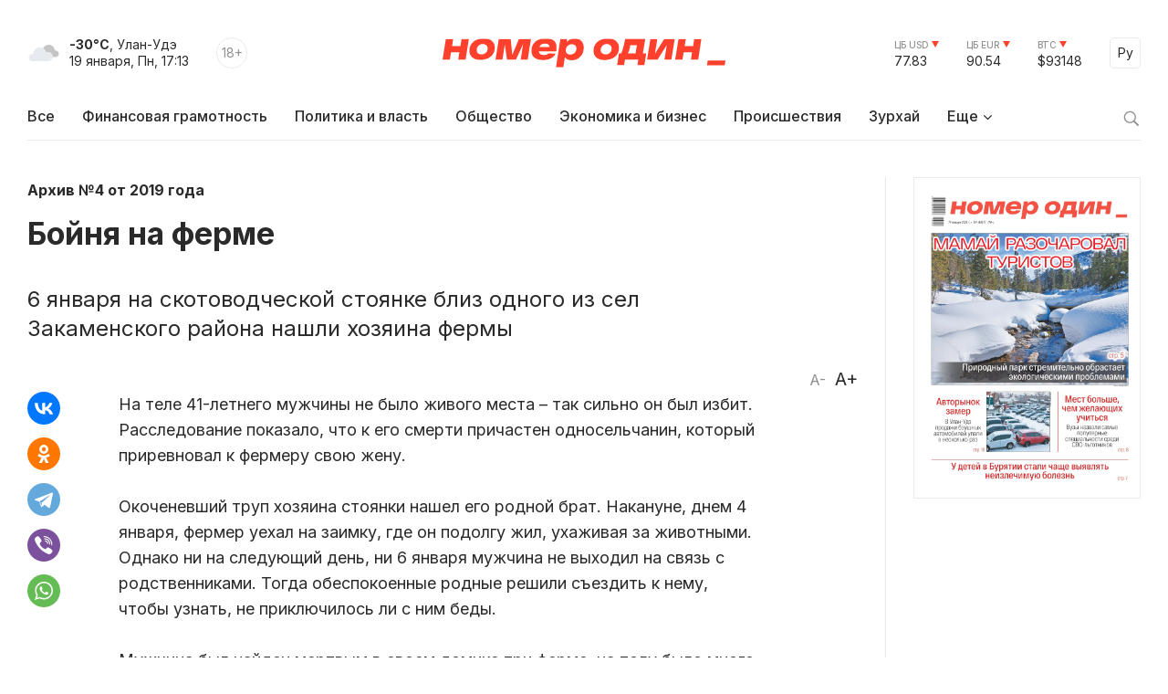

--- FILE ---
content_type: text/html; charset=windows-1251
request_url: https://gazeta-n1.ru/archive/detail.php?ID=71510
body_size: 9873
content:

<!doctype html>
<html class="no-js" lang="ru">
<head>
  <meta charset="utf-8">
  <meta name="viewport" content="width=device-width, initial-scale=1">
  <meta http-equiv="Content-Type" content="text/html; charset=windows-1251" />
  <meta http-equiv="Content-Language" content="ru" />

  
  <meta property="og:type" content="website">
  <meta property="og:locale" content="ru_RU" />
  <meta property="og:title" content="Бойня на ферме"/>
  <meta property="og:url" content="https://gazeta-n1.ru/archive/"/>
  <meta property="og:image" content="https://gazeta-n1.ru/images/n1-logo-1000.jpg"/>
  <meta property="og:image:secure_url" content="https://gazeta-n1.ru/images/n1-logo-1000.jpg"/>
  <meta property="og:image:width" content="977"/>
  <meta property="og:image:height" content="977"/>
  <meta property="og:description" content="6 января на скотоводческой стоянке близ одного из сел Закаменского района нашли хозяина фермы" />
  <meta property="fb:app_id" content="1472448409714082"/>
  <meta name="description" content="6 января на скотоводческой стоянке близ одного из сел Закаменского района нашли хозяина фермы" />
  <meta name="keywords" content="Бойня на ферме" />
  <meta name="author" content="Номер один" />

  <meta name="twitter:card" content="summary_large_image">
  <meta name="twitter:site" content="@Gazeta_n1" />
  <meta name="twitter:creator" content="@Gazeta_n1" />
  <meta name="twitter:title" content="Бойня на ферме" />
  <meta name="twitter:description" content="6 января на скотоводческой стоянке близ одного из сел Закаменского района нашли хозяина фермы" />
  <meta name="twitter:image" content="https://gazeta-n1.ru/images/n1-logo-1000.jpg">

  <link rel="image_src" href="https://gazeta-n1.ru/images/n1-logo-1000.jpg"/>
  <link rel="shortcut icon" type="image/x-icon" href="/favicon.ico" />

  <link rel="manifest" href="/site.webmanifest">
  <link rel="apple-touch-icon" href="/apple-touch-icon.png">

  <link rel="preconnect" href="https://fonts.googleapis.com">
  <link rel="preconnect" href="https://fonts.gstatic.com" crossorigin>
  <link href="https://fonts.googleapis.com/css2?family=Inter:wght@100;200;300;400;500;600;700;800;900&display=swap" rel="stylesheet">

  <link rel="stylesheet" href="/js/owl-carousel/assets/owl.carousel.min.css">
  <link rel="stylesheet" href="/js/owl-carousel/assets/owl.theme.default.min.css">

  <link rel="stylesheet" href="/css/normalize.css">
  <link rel="stylesheet" href="/css/main-111.css">

  <script src="https://cdnjs.cloudflare.com/ajax/libs/jquery/3.6.0/jquery.min.js" integrity="sha512-894YE6QWD5I59HgZOGReFYm4dnWc1Qt5NtvYSaNcOP+u1T9qYdvdihz0PPSiiqn/+/3e7Jo4EaG7TubfWGUrMQ==" crossorigin="anonymous" referrerpolicy="no-referrer"></script>
    <script src="https://yastatic.net/share2/share.js"></script>

  <meta name="theme-color" content="#fafafa">

  <!-- <script src="https://api-maps.yandex.ru/2.1/?apikey=c92b450e-de6c-45b9-bccb-0c9caea3efc7&lang=ru_RU&coordorder=longlat" type="text/javascript"></script> -->

  <script type="application/ld+json">
  {
    "@context" : "http://schema.org",
    "@type" : "Organization",
    "name" : "Номер один Улан-Удэ - Новости Бурятии",
    "url" : "https://gazeta-n1.ru/",
    "sameAs" : [
      "https://vk.com/gazetano",
      "https://www.facebook.com/%D0%9D%D0%BE%D0%BC%D0%B5%D1%80-%D0%9E%D0%B4%D0%B8%D0%BD-514197535414861/",
      "https://twitter.com/Gazeta_n1",
      "https://www.youtube.com/channel/UCcR5iSYURtWqyvofJ5-c6Pw",
      "https://ok.ru/nomerodi"
    ]
  }
  </script>

  <meta http-equiv="Content-Type" content="text/html; charset=windows-1251" />
<meta name="keywords" content="Бойня на ферме" />
<meta name="description" content="6 января на скотоводческой стоянке близ одного из сел Закаменского района нашли хозяина фермы" />
<link href="/bitrix/cache/css/s1/v2021/page_90ced03c21e8401cbe447a78eec75c2f/page_90ced03c21e8401cbe447a78eec75c2f_v1.css?1758773073403" type="text/css"  rel="stylesheet" />
<link href="/bitrix/cache/css/s1/v2021/template_a8c394e0491dcd59c771416fbc743994/template_a8c394e0491dcd59c771416fbc743994_v1.css?17587730691734" type="text/css"  data-template-style="true" rel="stylesheet" />
<script  src="/bitrix/cache/js/s1/v2021/template_d1629b785434826b16272c03c048055c/template_d1629b785434826b16272c03c048055c_v1.js?17587730593347"></script>
<script type="text/javascript">var _ba = _ba || []; _ba.push(["aid", "a175210431526b1c8af4608cc9784cb5"]); _ba.push(["host", "gazeta-n1.ru"]); (function() {var ba = document.createElement("script"); ba.type = "text/javascript"; ba.async = true;ba.src = (document.location.protocol == "https:" ? "https://" : "http://") + "bitrix.info/ba.js";var s = document.getElementsByTagName("script")[0];s.parentNode.insertBefore(ba, s);})();</script>


  <title>Бойня на ферме</title>
</head>

<body>

  
  <div class="wrapper">
    <div class="content">
                  <div class='HeaderBanner'>
            </div>
            <div class='HeaderBannerFixed'>
            </div>
    </div>
    <div id="headerFake"></div>
    <div id="header">
      <div class="content">
      <div class="Header">
        <div class="HeaderMobileMenu">
          <a href="javascript:void(0);" class="HeaderMobileMenu__Toggle"></a>
          <div class="MainMenuMobile">
            <div class="content">


<div class="MainMenuMobile__Cols clearfix">
  <div class="MainMenuMobile__Col">
    <div class="MainMenuMobile__Item">
      <a href="/news/"><b>Все новости</b></a>
    </div>
    <div class="MainMenu__Item">
      <a href="/projects/finansovaya-gramotnost/">Финансовая грамотность</a>
    </div>
    
    <div class="MainMenuMobile__Item">
      <a href="/news/politics/">Политика и власть</a>
    </div>
    <div class="MainMenuMobile__Item">
      <a href="/news/society/">Общество</a>
    </div>
    <div class="MainMenuMobile__Item">
      <a href="/news/business/">Экономика и бизнес</a>
    </div>
    <div class="MainMenuMobile__Item">
      <a href="/news/incidents/">Происшествия</a>
    </div>
    <div class="MainMenuMobile__Item">
      <a href="/news/culture/">Культура</a>
    </div>
    <div class="MainMenuMobile__Item">
      <a href="/news/sport/">Спорт</a>
    </div>
  </div>
  <div class="MainMenuMobile__Col">
    <div class="MainMenuMobile__Item">
      <a href="/projects/"><b>Проекты</b></a>
    </div>
    <div class="MainMenuMobile__Item">
      <a href="/tests/">Тесты</a>
    </div>
    <div class="MainMenuMobile__Item">
      <a href="https://uulen.gazeta-n1.ru/" target="_blank">Словарь</a>
    </div>
  </div>
  <div class="MainMenuMobile__Col">
    <div class="MainMenuMobile__Item">
      <a href="/zurkhay/"><b>Зурхай</b></a>
    </div>
    <div class="MainMenuMobile__Item">
      <a href="/afisha/"><b>Афиша</b></a>
    </div>
    <div class="MainMenuMobile__Item">
      <a href="/stock/"><b>Фотосток</b></a>
    </div>
    <div class="MainMenuMobile__Item MainMenuMobile__Item--active">
      <a href="/archive/"><b>Архив газеты</b></a>
    </div>
    <div class="MainMenuMobile__Item">
      <a href="/contacts/"><b>Контакты</b></a>
    </div>
  </div>
</div>
            </div>
            <div class="MainMenuMobile__Bottom">
              <div class="content">
                <div class="MainMenuMobile__BottomCols">
                  <div class="MainMenuMobile__BottomCol">
                    <div class="Currency Currency--down">
                      <div class="Currency__Title">ЦБ USD</div>
                      <div class="Currency__Value">77.83</div>
                    </div>
                    <div class="Currency Currency--down">
                      <div class="Currency__Title">ЦБ EUR</div>
                      <div class="Currency__Value">90.54</div>
                    </div>
                    <div class="Currency Currency--down">
                      <div class="Currency__Title">BTC</div>
                      <div class="Currency__Value">$93148</div>
                    </div>
                                      </div>
                  <div class="MainMenuMobile__BottomCol">
                    <div class="MainMenuMobile__Search">
                      <div class="MainMenuMobile__SearchForm">
                        <form action="/search/" method='GET'>
                          <input class="MainMenuMobile__SearchInput" type="text" name="q" value='' placeholder="Поиск" />
                          <button type="submit" class="MainMenuMobile__SearchButton">Найти</button>
                        </form>
                      </div>
                    </div>
                  </div>
                </div>
              </div>
            </div>
          </div>

        </div>
        <div class="HeaderLeft">
          <div class="HeaderWeather">
            <div class="HeaderWeather__Icon">
                            <img src="/img/icon-weather-5.svg" alt="дымка" />
            </div>
            <div class="HeaderWeather__Text">
              <strong>-30°C</strong>, Улан-Удэ<br />
              <nobr>19 января, Пн, 17:13</nobr>
            </div>
          </div>
          <div class="HeaderAge">18+</div>
        </div>
        <a href="/" class="HeaderLogo">Номер один</a>
        <div class="HeaderRight">
          <div class="Currency Currency--down">
            <div class="Currency__Title">ЦБ USD</div>
            <div class="Currency__Value">77.83</div>
          </div>
          <div class="Currency Currency--down">
            <div class="Currency__Title">ЦБ EUR</div>
            <div class="Currency__Value">90.54</div>
          </div>
          <div class="Currency Currency--down">
            <div class="Currency__Title">BTC</div>
            <div class="Currency__Value">$93148</div>
          </div>
          <div class="Language">
            <a href="javascript:void(0);" class="Language__Toggle">Ру</a>

<div id="translate">
<div id="google_translate_element"></div><script type="text/javascript">
function googleTranslateElementInit() {
  new google.translate.TranslateElement({pageLanguage: 'ru', layout: google.translate.TranslateElement.InlineLayout.SIMPLE, autoDisplay: false, gaTrack: true, gaId: 'UA-63379552-1'}, 'google_translate_element');
}
</script>
<script type="text/javascript" src="//translate.google.com/translate_a/element.js?cb=googleTranslateElementInit"></script>
</div>

          </div>
        </div>
      </div>


<div class="MainMenu">
  <div class="MainMenu__Items">
    <div class="MainMenu__Item">
      <a href="/">Все</a>
    </div>

    <div class="MainMenu__Item">
      <a href="/projects/finansovaya-gramotnost/">Финансовая грамотность</a>
    </div>

    <div class="MainMenu__Item">
      <a href="/news/politics/">Политика и власть</a>
    </div>
    <div class="MainMenu__Item">
      <a href="/news/society/">Общество</a>
    </div>
    <div class="MainMenu__Item">
      <a href="/news/business/">Экономика и бизнес</a>
    </div>
    <div class="MainMenu__Item">
      <a href="/news/incidents/">Происшествия</a>
    </div>
    <div class="MainMenu__Item">
      <a href="/zurkhay/">Зурхай</a>
    </div>
    <div class="MainMenu__Item MainMenu__Item--parent">
      <a href="javascript:void(0);">Еще</a>
      <div class="MainMenu__Subitems">

    <div class="MainMenu__Item">
      <a href="/news/culture/">Культура</a>
    </div>
    <div class="MainMenu__Item">
      <a href="/news/sport/">Спорт</a>
    </div>

        <div class="MainMenu__Subitem">
          <a href="/projects/">Проекты</a>
        </div>
        <div class="MainMenu__Subitem">
          <a href="/afisha/">Афиша</a>
        </div>
        <div class="MainMenu__Subitem">
          <a href="/stock/">Фотосток</a>
        </div>
        <div class="MainMenu__Subitem">
          <a href="/tests/">Тесты</a>
        </div>
        <div class="MainMenu__Subitem">
          <a href="https://uulen.gazeta-n1.ru/" target="_blank">Словарь</a>
        </div>
        <div class="MainMenu__Subitem MainMenu__Subitem--active">
          <a href="/archive/">Архив газеты</a>
        </div>
        <div class="MainMenu__Subitem">
          <a href="/contacts/">Контакты</a>
        </div>
      </div>
    </div>
  </div>
  <div class="MainMenu__Search">
    <a href="javascript:void(0);" class="MainMenu__SearchIcon"></a>
    <div class="MainMenu__SearchForm">
      <form action="/search/" method='GET'>
        <input class="MainMenu__SearchInput" type="text" name="q" value='' placeholder="Поиск" />
        <button type="submit" class="MainMenu__SearchButton">Найти</button>
      </form>
    </div>
  </div>
</div>      </div>
    </div>
    <div class="content">


    </div>

<div class="content mb80">
  <div class="Cols">
    <div class="Cols__Main">



  
<article id="news-detail-view" class="news-detail" itemscope="" itemtype="http://schema.org/NewsArticle">

<div itemprop="publisher" itemscope="" itemtype="https://schema.org/Organization">
  <meta itemprop="name" content="Номер Один">
  <div itemprop="logo" itemscope="" itemtype="https://schema.org/ImageObject">
    <meta itemprop="url" content="https://gazeta-n1.ru/images/n1-logo-1000.jpg">
    <meta itemprop="width" content="977">
    <meta itemprop="height" content="977">
  </div>
  <link itemprop="sameAs" href="https://gazeta-n1.ru">
</div>
<meta itemprop="mainEntityOfPage" content="https://gazeta-n1.ru/archive/detail.php?ID=71510">

<div class="PageMeta">
      <a href="/archive/2019/4/" class="PageMeta__Section">Архив №4 от 2019 года</a>
    </div>

<h1 class="PageTitle">Бойня на ферме</h1>

  <div class="PageSubtitle">6 января на скотоводческой стоянке близ одного из сел Закаменского района нашли хозяина фермы</div>

<div class="PageControl">
  <a href="javascript:void(0);" class="PageControl__Font PageControl__Font--minus" data-type="minus">A-</a>
  <a href="javascript:void(0);" class="PageControl__Font PageControl__Font--plus" data-type="plus">A+</a>
</div>


<div class="clearfix"></div>


<div class="Page">
  <div class="PageSocial">

    
    <div id="ya-share2-71510"></div>

<script>
Ya.share2('ya-share2-71510', {
    theme: {
      services: "vkontakte,odnoklassniki,telegram,viber,whatsapp",
      limit: 5,
      size: 'l',
      curtain: true,
      shape: 'round',
      direction: 'vertical',
      moreButtonType: 'short',
    },
    content: {
      url: 'https://gazeta-n1.ru/archive/detail.php?ID=71510',
      title: 'Бойня на ферме',
      description: '6 января на скотоводческой стоянке близ одного из сел Закаменского района нашли хозяина фермы',
      image: 'https://gazeta-n1.ru'
    }
});
</script>

  </div>
  <div class="PageContent PageContent--700" data-fs="24">
    На теле 41-летнего мужчины не было живого места – так сильно он был избит. Расследование показало, что к его смерти причастен односельчанин, который приревновал к фермеру свою жену.<br>
 <br>
 Окоченевший труп хозяина стоянки нашел его родной брат. Накануне, днем 4 января, фермер уехал на заимку, где он подолгу жил, ухаживая за животными. Однако ни на следующий день, ни 6 января мужчина не выходил на связь с родственниками. Тогда обеспокоенные родные решили съездить к нему, чтобы узнать, не приключилось ли с ним беды.&nbsp; &nbsp;&nbsp;<br>
 <br>
 Мужчина был найден мертвым в своем домике при ферме, на полу было много крови. Вскрытие показало, что фермер умер в результате травматического шока, вызванного сочетанной травмой головы, груди и живота. На голове погибшего эксперты обнаружили небольшую, но глубокую рану, что говорило о том, что убийца использовал какой-то тяжелый и острый предмет.&nbsp;<br>
 <br>
 Следственные органы возбудили по данному факту уголовное дело по статье «Убийство», и вскоре поиски человека, который мог так жестоко расправиться с фермером, увенчались успехом. Был задержан 40-летний односельчанин погибшего. Мужчина признался, что у него были личные счеты с владельцем фермерской стоянки, но убивать его он не хотел. Мужчина рассказал, что после «выяснения отношений» фермер самостоятельно ходил, поэтому он не вызвал ему врача.&nbsp;<br>
 <br>
 Но все по порядку. Еще в декабре задержанный, его жена, фермер и еще один односельчанин оказались за общим столом. Опьянев, подозреваемый приревновал к фермеру свою супругу. Между мужчинами вспыхнула ссора, которая тогда ничем не закончилась, но с тех самых пор ревнивец начал искать встречи с хозяином фермерской стоянки, чтобы поставить точку в конфликте.&nbsp;&nbsp;<br>
 <br>
 4 января он узнал, что обидчик уехал к себе на ферму, что в десяти километрах от села. Вечером приехал к нему, чтобы поговорить. По словам задержанного, он просил фермера извиниться перед супругой, но тот не соглашался, повторял, что ничего не было. Хозяин стоянки схватился за топор и начал им угрожать, тогда гость выбил оружие у него из рук и несколько раз ударил фермера.&nbsp;&nbsp;<br>
 &nbsp;&nbsp;<br>
 Выплеснув свой гнев, обиженный повернулся к выходу, чтобы уйти, но почувствовал удар в шею. Когда развернулся, увидел, что фермер держит в руках вилку. Следующий замах столовым предметом гость отбил, подставив руку, а потом обрушился на хозяина фермы с кулаками. Сначала несколько раз ударил по лицу, а когда тот упал, пару раз пнул в грудь.&nbsp;<br>
 <br>
 Следствие предполагает, что подозреваемый лукавит, когда говорит о двух-трех ударах по голове и телу фермера. Повреждений было намного больше, об этом говорит и характер повреждений, и обилие крови в доме.&nbsp;<br>
 <br>
 - У потерпевшего на голове была зафиксирована небольшая, но глубокая рана, которая, по нашему мнению, образовалась не от ударов кулаками. В ходе осмотра места происшествия был обнаружен топор со следами вещества бурого цвета. Топор изъят и направлен на экспертизу, которая установит принадлежность крови человеку или животному. Также будут исследованы потожировые следы с рукоятки топора, - сообщил Николай Батурин, следователь Джидинского МСО СУ СК РФ по РБ.&nbsp; &nbsp; &nbsp;<br>
 &nbsp;<br>
 В рамках дела обвиняемый пройдет психолого-психиатрическую экспертизу, которая установит, находился ли мужчина в момент преступления в состоянии аффекта. Сейчас мужчина находится под стражей. Он, как и его «обидчик», не судим. Оба мужчины – примерные семьянины, у каждого из них по трое детей. Все отзываются о них только хорошо.&nbsp; &nbsp;<br>
 <br>
 Обвиняемый настаивает, что оборонялся. Сейчас следствие проверяет его версию и ждет результаты экспертиз, которые прояснят обстоятельства преступления.<br>

        <!--
        -->
    
      


    
    <div class="PageSocialMobile">

      
      <div id="ya-share2-71510-mobile"></div>

<script>
Ya.share2('ya-share2-71510-mobile', {
    theme: {
      services: "vkontakte,odnoklassniki,telegram,viber,whatsapp",
      limit: 4,
      size: 'l',
      curtain: true,
      shape: 'round',
      // direction: 'vertical',
      moreButtonType: 'short',
    },
    content: {
      url: 'https://gazeta-n1.ru/archive/detail.php?ID=71510',
      title: 'Бойня на ферме',
      description: '6 января на скотоводческой стоянке близ одного из сел Закаменского района нашли хозяина фермы',
      image: 'https://gazeta-n1.ru'
    }
});
</script>

    </div>

  </div>
</div>



</article>
  
      <div class="center mt50">
        <a href="/archive/2019/4/" class="Button">Вернуться в архив</a>
      </div>
		</div>
    <div class="Cols__Right">
      <a href="/archive/2019/4/" class="Img Img--border">
        <img src="/upload/iblock/6c5/sfkee3vp902eulq6s3d7iktwq9uaumda.jpg" alt="Архив №4 от 2019 года" />
      </a>

                                                                                </div>
  </div>
</div>

    <div class="Footer">
      <div class="content">
        <div class="Footer__Cols">
          <div class="Footer__Left">
            <a href="/" class="FooterLogo">Номер один</a>
            <div class="Footer__Social">
              <div class="Footer__SocialHeader">Следите за новостями в соцсетях:</div>
              <div class="Footer__SocialItems">
                <a href="https://vk.com/gazetano" class="Footer__SocialItem Footer__SocialItem--vkontakte" target="_blank"></a>
                <a href="https://t.me/nomer_odin_news" class="Footer__SocialItem Footer__SocialItem--telegram" target="_blank"></a>
                <a href="https://ok.ru/nomerodi" class="Footer__SocialItem Footer__SocialItem--odnoklassniki" target="_blank"></a>
                <a href="https://zen.yandex.ru/gazeta-n1.ru" class="Footer__SocialItem Footer__SocialItem--zen" target="_blank"></a>
              </div>
            </div>
          </div>
          <div class="Footer__Center">
            <div class="Footer__Contacts">
              <div class="Footer__ContactsTitle">Редакция сайта:</div>
              <div class="Footer__ContactsItem">Тел.: +7 (3012) 23-59-30</div>
              <div class="Footer__ContactsItem">Почта: <a href="mailto:info@gazeta-n1.ru" class="link link--red">info@gazeta-n1.ru</a></div>
            </div>
            <div class="Footer__Contacts">
              <div class="Footer__ContactsTitle">Реклама на сайте и в газете:</div>
              <div class="Footer__ContactsItem">Тел.: +7 (3012) 23-55-56</div>
              <div class="Footer__ContactsItem">Почта: <a href="mailto:gazetan1@gmail.com" class="link link--red">gazeta-n1@yandex.ru</a></div>
            </div>
          </div>
          <div class="Footer__Right">
            <div>
              <!-- <a href="/contacts/" class="Button">Предложить новость</a>-->
            </div>
            <div class="CopyrightsText">
              &copy; 2012 — 2026<br />
              Редакция газеты GAZETA-N1.RU<br />
              Все права защищены.
            </div>
          </div>
        </div>
      </div>
    </div>
    <div class="FooterTablet">
      <div class="content">
        <div class="FooterTablet__Cols">
          <div class="FooterTablet__Left">
            <a href="/" class="FooterLogo">Номер один</a>
          </div>
          <div class="FooterTablet__Right">
            <div>
              <!--<a href="/contacts/" class="Button">Предложить новость</a>-->
            </div>
          </div>
        </div>
        <div class="FooterTablet__Cols">
          <div class="FooterTablet__Left">
            <div class="Footer__Social">
              <div class="Footer__SocialHeader">Следите за новостями в соцсетях:</div>
              <div class="Footer__SocialItems">
                <a href="https://t.me/nomer_odin_news" class="Footer__SocialItem Footer__SocialItem--telegram" target="_blank"></a>
                <a href="https://vk.com/gazetano" class="Footer__SocialItem Footer__SocialItem--vkontakte" target="_blank"></a>
                <a href="https://www.youtube.com/channel/UCcR5iSYURtWqyvofJ5-c6Pw" class="Footer__SocialItem Footer__SocialItem--youtube" target="_blank"></a>
                <a href="https://ok.ru/nomerodi" class="Footer__SocialItem Footer__SocialItem--odnoklassniki" target="_blank"></a>
                <a href="https://zen.yandex.ru/gazeta-n1.ru" class="Footer__SocialItem Footer__SocialItem--zen" target="_blank"></a>
              </div>
            </div>
          </div>
          <div class="FooterTablet__Right">
            <div class="CopyrightsText">
              &copy; 2012 — 2026<br />
              Редакция газеты GAZETA-N1.RU<br />
              Все права защищены.
            </div>
          </div>
        </div>
        <div class="FooterTablet__Cols">
          <div class="FooterTablet__Left">
            <div class="Footer__Contacts">
              <div class="Footer__ContactsTitle">Редакция сайта:</div>
              <div class="Footer__ContactsItem">Тел.: +7 (3012) 297-046</div>
              <div class="Footer__ContactsItem">Почта: <a href="mailto:info@gazeta-n1.ru" class="link link--red">info@gazeta-n1.ru</a></div>
            </div>
          </div>
          <div class="FooterTablet__Right">
            <div class="Footer__Contacts">
              <div class="Footer__ContactsTitle">Реклама на сайте и в газете:</div>
              <div class="Footer__ContactsItem">Тел.: +7 (3012) 297-057 </div>
              <div class="Footer__ContactsItem">Почта: <a href="mailto:gazetan1@gmail.com" class="link link--red">gazeta-n1@yandex.ru</a></div>
            </div>
          </div>
        </div>
      </div>
    </div>

    <div class="Copyrights">
      <div class="content">
        <div class="Footer__Cols">
          <div class="Footer__Left">
            <div class="CopyrightsLicense">Свидетельство о регистрации средства массовой информации Эл №ФС77-62128 от 17.06.2015г. выдано СМИ GAZETA-N1.RU Федеральной службой по надзору в сфере связи, информационных технологий и массовых коммуникаций (Роскомнадзор). Полная или частичная публикация материалов СМИ GAZETA-N1.RU  разрешена только с письменного разрешения редакции! При цитировании материалов прямая активная ссылка на www.gazeta-n1.ru обязательна. Для печатных материалов указывать: СМИ GAZETA-N1.RU</div>
          </div>
          <div class="Footer__Center">
            <div class="CopyrightsText">
              Главный редактор: А.А. Субботин<br />
              Учредитель: ООО “Тори-пресс”<br />
              Адрес: 670031 г. Улан-Удэ, ул. Терешковой, 7<br />
              <a href='/privacy/' class="link link--red">Политика в отношении обработки персональных данных</a>
            </div>
            <div class="CopyrightsDeveloper display--tablet">Дизайн и разработка — <a href='https://nanzat.ru' target='_blank'>nanzat.ru</a></div>
            <div class="FooterCounters">

  <!-- begin of Top100 code -->

<script id="top100Counter" type="text/javascript" src="//counter.rambler.ru/top100.jcn?2675087"></script>
 <noscript> <a href="//top100.rambler.ru/navi/2675087/" > <img src="//counter.rambler.ru/top100.cnt?2675087" alt="Rambler's Top100" border="0"  /> </a> </noscript>
<!-- end of Top100 code -->


<!--LiveInternet counter--><script type="text/javascript"><!--
document.write("<a href='//www.liveinternet.ru/stat/gazeta-n1.ru/' "+
"target=_blank><img src='//counter.yadro.ru/hit?t14.1;r"+
escape(document.referrer)+((typeof(screen)=="undefined")?"":
";s"+screen.width+"*"+screen.height+"*"+(screen.colorDepth?
screen.colorDepth:screen.pixelDepth))+";u"+escape(document.URL)+
";"+Math.random()+
"' alt='' title='LiveInternet: показано число просмотров за 24"+
" часа, посетителей за 24 часа и за сегодня' "+
"border='0' width='88' height='31'><\/a>")
//--></script><!--/LiveInternet-->


<!-- Yandex.Metrika counter -->
<script type="text/javascript" >
   (function(m,e,t,r,i,k,a){m[i]=m[i]||function(){(m[i].a=m[i].a||[]).push(arguments)};
   m[i].l=1*new Date();k=e.createElement(t),a=e.getElementsByTagName(t)[0],k.async=1,k.src=r,a.parentNode.insertBefore(k,a)})
   (window, document, "script", "https://mc.yandex.ru/metrika/tag.js", "ym");

   ym(30547047, "init", {
        clickmap:true,
        trackLinks:true,
        accurateTrackBounce:true
   });
</script>
<noscript><div><img src="https://mc.yandex.ru/watch/30547047" style="position:absolute; left:-9999px;" alt="" /></div></noscript>
<!-- /Yandex.Metrika counter -->


            </div>
          </div>
          <div class="Footer__Right hide--tablet hide--mobile">
            <div class="CopyrightsDeveloper">Дизайн и разработка — <a href='https://nanzat.ru' target='_blank'>nanzat.ru</a></div>
          </div>
        </div>
      </div>
    </div>

  </div>

  <div id="bdModalCookie" style="display:none;">
    <div class="content">
          <div class="mb20">
            Добро пожаловать! Сообщаем Вам, что мы используем Cookie. Оставаясь на сайте, вы соглашаетесь на обработку файлов Cookie на условиях, указанных <a href='/privacy/' class="link link--red">здесь</a>. Это помогает нам улучшить работу сайта, повысить его эффективность и удобство
          </div>
          <div class="center ">
          <button class="Button Button--wide" onclick="handleCookieChoice('accepted')">Согласен</button>
        </div>
    </div>
  </div>

  <div id="scrollbar"></div>

  <script src="/js/vendor/modernizr-3.11.2.min.js"></script>
  <script src="/js/owl-carousel/owl.carousel.min.js"></script>
  <script src="/js/plugins.js"></script>
  <script src="/js/main-210.js"></script>
  <script>
  var PopUpActive = false;
  jQuery(document).ready(function () {
    $('.banner-click a').click(function(event) {
      var banner_id = $(this).closest('.banner-click').data('banner-id');
      $.post( "/ajax/rk/", { banner_id: banner_id } );
      return true;
    });
    initializeCookieBanner();
      });
  // Cookie functions
  function setCookie(name, value, days) {
      const date = new Date();
      date.setTime(date.getTime() + (days * 24 * 60 * 60 * 1000));
      const expires = "expires=" + date.toUTCString();
      document.cookie = name + "=" + value + ";" + expires + ";path=/";
  }

  function getCookie(name) {
      const cookieName = name + "=";
      const decodedCookie = decodeURIComponent(document.cookie);
      const cookies = decodedCookie.split(';');
      for(let i = 0; i < cookies.length; i++) {
          let cookie = cookies[i];
          while (cookie.charAt(0) === ' ') {
              cookie = cookie.substring(1);
          }
          if (cookie.indexOf(cookieName) === 0) {
              return cookie.substring(cookieName.length, cookie.length);
          }
      }
      return "";
  }
  function initializeCookieBanner() {
      //alert(1);
      var cookieAccept = getCookie("cookieAccept");
      console.log(cookieAccept);
      if (cookieAccept == '') {
        setTimeout( function() { if (!PopUpActive) {PopUpActive = true; $('#bdModalCookie').show().animate({height:180},200); } }, 1000);
      }
  }
  function handleCookieChoice(choice) {
      $('#bdModalCookie').hide();
      setCookie("cookieAccept", choice, 365); // 6 months = ~180 days
      // document.getElementById("cookieAccept").style.display = "none";

      // Add your tracking code here if accepted
      if (choice === 'accepted') {
          // Initialize tracking cookies/scripts
      }
  }

  </script>

</body>

</html>
